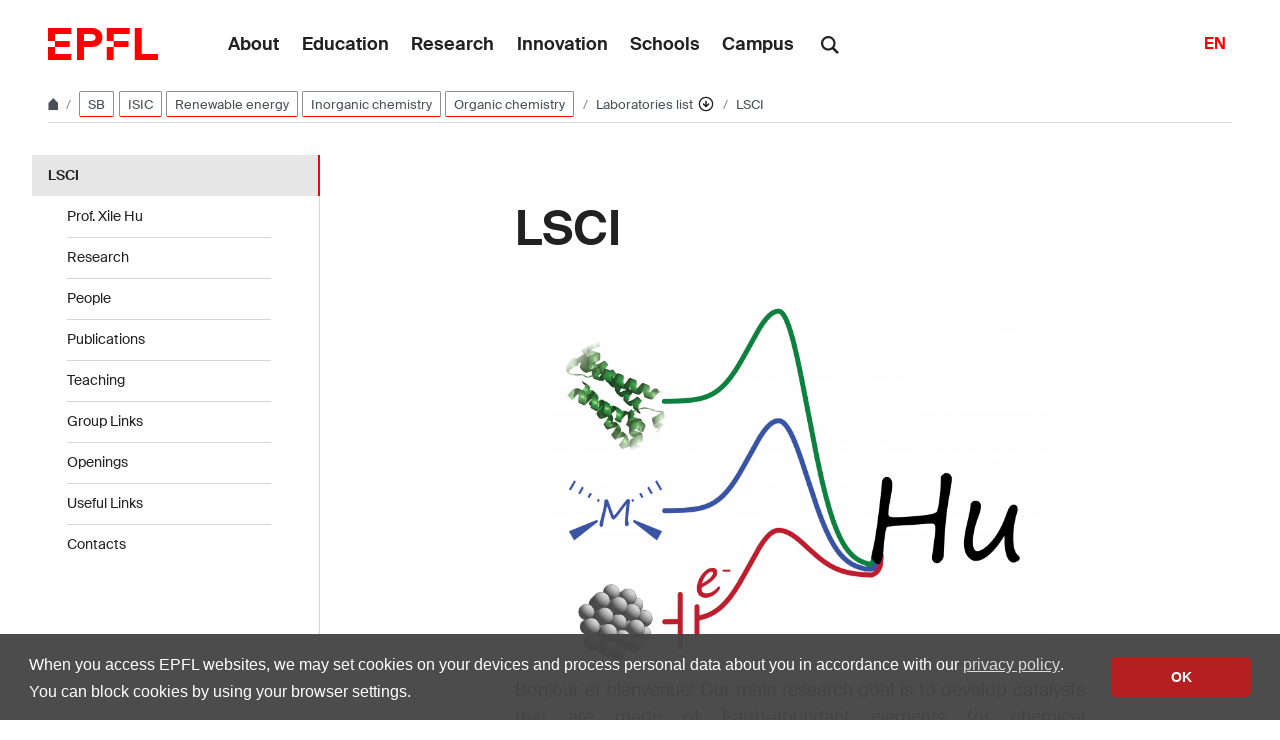

--- FILE ---
content_type: text/html; charset=UTF-8
request_url: https://www.epfl.ch/labs/lsci/
body_size: 16479
content:
<!doctype html>
<html lang="en-GB">
<head>
	<meta charset="UTF-8">
	<meta name="viewport" content="width=device-width, initial-scale=1">
	<link rel="profile" href="https://gmpg.org/xfn/11">
	<link rel="manifest" href="https://www.epfl.ch/labs/lsci/wp-content/themes/wp-theme-2018/assets/favicons/site.webmanifest" />
<link rel="shortcut icon" href="https://www.epfl.ch/labs/lsci/wp-content/themes/wp-theme-2018/assets/favicons/favicon.ico">
<link rel="apple-touch-icon-precomposed" href="https://www.epfl.ch/labs/lsci/wp-content/themes/wp-theme-2018/assets/favicons/favicon-152.png">

<link rel="icon" href="https://www.epfl.ch/labs/lsci/wp-content/themes/wp-theme-2018/assets/favicons/favicon-16.png" sizes="16x16">
<link rel="icon" href="https://www.epfl.ch/labs/lsci/wp-content/themes/wp-theme-2018/assets/favicons/favicon-32.png" sizes="32x32">
<link rel="icon" href="https://www.epfl.ch/labs/lsci/wp-content/themes/wp-theme-2018/assets/favicons/favicon-57.png" sizes="57x57">
<link rel="icon" href="https://www.epfl.ch/labs/lsci/wp-content/themes/wp-theme-2018/assets/favicons/favicon-76.png" sizes="76x76">
<link rel="icon" href="https://www.epfl.ch/labs/lsci/wp-content/themes/wp-theme-2018/assets/favicons/favicon-96.png" sizes="96x96">
<link rel="icon" href="https://www.epfl.ch/labs/lsci/wp-content/themes/wp-theme-2018/assets/favicons/favicon-120.png" sizes="120x120">
<link rel="icon" href="https://www.epfl.ch/labs/lsci/wp-content/themes/wp-theme-2018/assets/favicons/favicon-128.png" sizes="128x128">
<link rel="icon" href="https://www.epfl.ch/labs/lsci/wp-content/themes/wp-theme-2018/assets/favicons/favicon-152.png" sizes="152x152">
<link rel="icon" href="https://www.epfl.ch/labs/lsci/wp-content/themes/wp-theme-2018/assets/favicons/favicon-180.png" sizes="180x180">
<link rel="shortcut icon" href="https://www.epfl.ch/labs/lsci/wp-content/themes/wp-theme-2018/assets/favicons/android-chrome-192x192.png" sizes="192x192">
<link rel="shortcut icon" href="https://www.epfl.ch/labs/lsci/wp-content/themes/wp-theme-2018/assets/favicons/android-chrome-512x512.png" sizes="512x512">
<link rel="icon" href="https://www.epfl.ch/labs/lsci/wp-content/themes/wp-theme-2018/assets/favicons/favicon-228.png" sizes="228x228">

<link rel="apple-touch-icon" href="https://www.epfl.ch/labs/lsci/wp-content/themes/wp-theme-2018/assets/favicons/apple-touch-icon.png">
<link rel="apple-touch-icon" href="https://www.epfl.ch/labs/lsci/wp-content/themes/wp-theme-2018/assets/favicons/favicon-152.png" sizes="152x152">
<link rel="apple-touch-icon" href="https://www.epfl.ch/labs/lsci/wp-content/themes/wp-theme-2018/assets/favicons/favicon-180.png" sizes="180x180">

<meta name="application-name" content="Name">
<meta name="msapplication-tooltip" content="Tooltip">
<meta name="msapplication-config" content="https://www.epfl.ch/labs/lsci/wp-content/themes/wp-theme-2018/assets/favicons/browserconfig.xml">
	<script type="text/javascript">window.svgPath = "https://www.epfl.ch/labs/lsci/wp-content/themes/wp-theme-2018/assets/icons/icons.svg"</script>
	<script type="text/javascript">window.featherSvgPath = "https://www.epfl.ch/labs/lsci/wp-content/themes/wp-theme-2018/assets/icons/feather-sprite.svg"</script>
	<title>Laboratory of Inorganic Synthesis and Catalysis &#8208; EPFL</title>
<meta name='robots' content='max-image-preview:large' />
<link rel="alternate" type="application/rss+xml" title="LSCI &raquo; Feed" href="https://www.epfl.ch/labs/lsci/feed/" />
<link rel="alternate" type="application/rss+xml" title="LSCI &raquo; Comments Feed" href="https://www.epfl.ch/labs/lsci/comments/feed/" />
<link rel="alternate" title="oEmbed (JSON)" type="application/json+oembed" href="https://www.epfl.ch/labs/lsci/wp-json/oembed/1.0/embed?url=https%3A%2F%2Fwww.epfl.ch%2Flabs%2Flsci%2F" />
<link rel="alternate" title="oEmbed (XML)" type="text/xml+oembed" href="https://www.epfl.ch/labs/lsci/wp-json/oembed/1.0/embed?url=https%3A%2F%2Fwww.epfl.ch%2Flabs%2Flsci%2F&#038;format=xml" />
<style id='wp-img-auto-sizes-contain-inline-css' type='text/css'>
img:is([sizes=auto i],[sizes^="auto," i]){contain-intrinsic-size:3000px 1500px}
/*# sourceURL=wp-img-auto-sizes-contain-inline-css */
</style>
<style id='wp-emoji-styles-inline-css' type='text/css'>

	img.wp-smiley, img.emoji {
		display: inline !important;
		border: none !important;
		box-shadow: none !important;
		height: 1em !important;
		width: 1em !important;
		margin: 0 0.07em !important;
		vertical-align: -0.1em !important;
		background: none !important;
		padding: 0 !important;
	}
/*# sourceURL=wp-emoji-styles-inline-css */
</style>
<style id='wp-block-library-inline-css' type='text/css'>
:root{
  --wp-block-synced-color:#7a00df;
  --wp-block-synced-color--rgb:122, 0, 223;
  --wp-bound-block-color:var(--wp-block-synced-color);
  --wp-editor-canvas-background:#ddd;
  --wp-admin-theme-color:#007cba;
  --wp-admin-theme-color--rgb:0, 124, 186;
  --wp-admin-theme-color-darker-10:#006ba1;
  --wp-admin-theme-color-darker-10--rgb:0, 107, 160.5;
  --wp-admin-theme-color-darker-20:#005a87;
  --wp-admin-theme-color-darker-20--rgb:0, 90, 135;
  --wp-admin-border-width-focus:2px;
}
@media (min-resolution:192dpi){
  :root{
    --wp-admin-border-width-focus:1.5px;
  }
}
.wp-element-button{
  cursor:pointer;
}

:root .has-very-light-gray-background-color{
  background-color:#eee;
}
:root .has-very-dark-gray-background-color{
  background-color:#313131;
}
:root .has-very-light-gray-color{
  color:#eee;
}
:root .has-very-dark-gray-color{
  color:#313131;
}
:root .has-vivid-green-cyan-to-vivid-cyan-blue-gradient-background{
  background:linear-gradient(135deg, #00d084, #0693e3);
}
:root .has-purple-crush-gradient-background{
  background:linear-gradient(135deg, #34e2e4, #4721fb 50%, #ab1dfe);
}
:root .has-hazy-dawn-gradient-background{
  background:linear-gradient(135deg, #faaca8, #dad0ec);
}
:root .has-subdued-olive-gradient-background{
  background:linear-gradient(135deg, #fafae1, #67a671);
}
:root .has-atomic-cream-gradient-background{
  background:linear-gradient(135deg, #fdd79a, #004a59);
}
:root .has-nightshade-gradient-background{
  background:linear-gradient(135deg, #330968, #31cdcf);
}
:root .has-midnight-gradient-background{
  background:linear-gradient(135deg, #020381, #2874fc);
}
:root{
  --wp--preset--font-size--normal:16px;
  --wp--preset--font-size--huge:42px;
}

.has-regular-font-size{
  font-size:1em;
}

.has-larger-font-size{
  font-size:2.625em;
}

.has-normal-font-size{
  font-size:var(--wp--preset--font-size--normal);
}

.has-huge-font-size{
  font-size:var(--wp--preset--font-size--huge);
}

.has-text-align-center{
  text-align:center;
}

.has-text-align-left{
  text-align:left;
}

.has-text-align-right{
  text-align:right;
}

.has-fit-text{
  white-space:nowrap !important;
}

#end-resizable-editor-section{
  display:none;
}

.aligncenter{
  clear:both;
}

.items-justified-left{
  justify-content:flex-start;
}

.items-justified-center{
  justify-content:center;
}

.items-justified-right{
  justify-content:flex-end;
}

.items-justified-space-between{
  justify-content:space-between;
}

.screen-reader-text{
  border:0;
  clip-path:inset(50%);
  height:1px;
  margin:-1px;
  overflow:hidden;
  padding:0;
  position:absolute;
  width:1px;
  word-wrap:normal !important;
}

.screen-reader-text:focus{
  background-color:#ddd;
  clip-path:none;
  color:#444;
  display:block;
  font-size:1em;
  height:auto;
  left:5px;
  line-height:normal;
  padding:15px 23px 14px;
  text-decoration:none;
  top:5px;
  width:auto;
  z-index:100000;
}
html :where(.has-border-color){
  border-style:solid;
}

html :where([style*=border-top-color]){
  border-top-style:solid;
}

html :where([style*=border-right-color]){
  border-right-style:solid;
}

html :where([style*=border-bottom-color]){
  border-bottom-style:solid;
}

html :where([style*=border-left-color]){
  border-left-style:solid;
}

html :where([style*=border-width]){
  border-style:solid;
}

html :where([style*=border-top-width]){
  border-top-style:solid;
}

html :where([style*=border-right-width]){
  border-right-style:solid;
}

html :where([style*=border-bottom-width]){
  border-bottom-style:solid;
}

html :where([style*=border-left-width]){
  border-left-style:solid;
}
html :where(img[class*=wp-image-]){
  height:auto;
  max-width:100%;
}
:where(figure){
  margin:0 0 1em;
}

html :where(.is-position-sticky){
  --wp-admin--admin-bar--position-offset:var(--wp-admin--admin-bar--height, 0px);
}

@media screen and (max-width:600px){
  html :where(.is-position-sticky){
    --wp-admin--admin-bar--position-offset:0px;
  }
}

/*# sourceURL=wp-block-library-inline-css */
</style><style id='global-styles-inline-css' type='text/css'>
:root{--wp--preset--aspect-ratio--square: 1;--wp--preset--aspect-ratio--4-3: 4/3;--wp--preset--aspect-ratio--3-4: 3/4;--wp--preset--aspect-ratio--3-2: 3/2;--wp--preset--aspect-ratio--2-3: 2/3;--wp--preset--aspect-ratio--16-9: 16/9;--wp--preset--aspect-ratio--9-16: 9/16;--wp--preset--color--black: #000000;--wp--preset--color--cyan-bluish-gray: #abb8c3;--wp--preset--color--white: #ffffff;--wp--preset--color--pale-pink: #f78da7;--wp--preset--color--vivid-red: #cf2e2e;--wp--preset--color--luminous-vivid-orange: #ff6900;--wp--preset--color--luminous-vivid-amber: #fcb900;--wp--preset--color--light-green-cyan: #7bdcb5;--wp--preset--color--vivid-green-cyan: #00d084;--wp--preset--color--pale-cyan-blue: #8ed1fc;--wp--preset--color--vivid-cyan-blue: #0693e3;--wp--preset--color--vivid-purple: #9b51e0;--wp--preset--gradient--vivid-cyan-blue-to-vivid-purple: linear-gradient(135deg,rgb(6,147,227) 0%,rgb(155,81,224) 100%);--wp--preset--gradient--light-green-cyan-to-vivid-green-cyan: linear-gradient(135deg,rgb(122,220,180) 0%,rgb(0,208,130) 100%);--wp--preset--gradient--luminous-vivid-amber-to-luminous-vivid-orange: linear-gradient(135deg,rgb(252,185,0) 0%,rgb(255,105,0) 100%);--wp--preset--gradient--luminous-vivid-orange-to-vivid-red: linear-gradient(135deg,rgb(255,105,0) 0%,rgb(207,46,46) 100%);--wp--preset--gradient--very-light-gray-to-cyan-bluish-gray: linear-gradient(135deg,rgb(238,238,238) 0%,rgb(169,184,195) 100%);--wp--preset--gradient--cool-to-warm-spectrum: linear-gradient(135deg,rgb(74,234,220) 0%,rgb(151,120,209) 20%,rgb(207,42,186) 40%,rgb(238,44,130) 60%,rgb(251,105,98) 80%,rgb(254,248,76) 100%);--wp--preset--gradient--blush-light-purple: linear-gradient(135deg,rgb(255,206,236) 0%,rgb(152,150,240) 100%);--wp--preset--gradient--blush-bordeaux: linear-gradient(135deg,rgb(254,205,165) 0%,rgb(254,45,45) 50%,rgb(107,0,62) 100%);--wp--preset--gradient--luminous-dusk: linear-gradient(135deg,rgb(255,203,112) 0%,rgb(199,81,192) 50%,rgb(65,88,208) 100%);--wp--preset--gradient--pale-ocean: linear-gradient(135deg,rgb(255,245,203) 0%,rgb(182,227,212) 50%,rgb(51,167,181) 100%);--wp--preset--gradient--electric-grass: linear-gradient(135deg,rgb(202,248,128) 0%,rgb(113,206,126) 100%);--wp--preset--gradient--midnight: linear-gradient(135deg,rgb(2,3,129) 0%,rgb(40,116,252) 100%);--wp--preset--font-size--small: 13px;--wp--preset--font-size--medium: 20px;--wp--preset--font-size--large: 36px;--wp--preset--font-size--x-large: 42px;--wp--preset--spacing--20: 0.44rem;--wp--preset--spacing--30: 0.67rem;--wp--preset--spacing--40: 1rem;--wp--preset--spacing--50: 1.5rem;--wp--preset--spacing--60: 2.25rem;--wp--preset--spacing--70: 3.38rem;--wp--preset--spacing--80: 5.06rem;--wp--preset--shadow--natural: 6px 6px 9px rgba(0, 0, 0, 0.2);--wp--preset--shadow--deep: 12px 12px 50px rgba(0, 0, 0, 0.4);--wp--preset--shadow--sharp: 6px 6px 0px rgba(0, 0, 0, 0.2);--wp--preset--shadow--outlined: 6px 6px 0px -3px rgb(255, 255, 255), 6px 6px rgb(0, 0, 0);--wp--preset--shadow--crisp: 6px 6px 0px rgb(0, 0, 0);}:where(.is-layout-flex){gap: 0.5em;}:where(.is-layout-grid){gap: 0.5em;}body .is-layout-flex{display: flex;}.is-layout-flex{flex-wrap: wrap;align-items: center;}.is-layout-flex > :is(*, div){margin: 0;}body .is-layout-grid{display: grid;}.is-layout-grid > :is(*, div){margin: 0;}:where(.wp-block-columns.is-layout-flex){gap: 2em;}:where(.wp-block-columns.is-layout-grid){gap: 2em;}:where(.wp-block-post-template.is-layout-flex){gap: 1.25em;}:where(.wp-block-post-template.is-layout-grid){gap: 1.25em;}.has-black-color{color: var(--wp--preset--color--black) !important;}.has-cyan-bluish-gray-color{color: var(--wp--preset--color--cyan-bluish-gray) !important;}.has-white-color{color: var(--wp--preset--color--white) !important;}.has-pale-pink-color{color: var(--wp--preset--color--pale-pink) !important;}.has-vivid-red-color{color: var(--wp--preset--color--vivid-red) !important;}.has-luminous-vivid-orange-color{color: var(--wp--preset--color--luminous-vivid-orange) !important;}.has-luminous-vivid-amber-color{color: var(--wp--preset--color--luminous-vivid-amber) !important;}.has-light-green-cyan-color{color: var(--wp--preset--color--light-green-cyan) !important;}.has-vivid-green-cyan-color{color: var(--wp--preset--color--vivid-green-cyan) !important;}.has-pale-cyan-blue-color{color: var(--wp--preset--color--pale-cyan-blue) !important;}.has-vivid-cyan-blue-color{color: var(--wp--preset--color--vivid-cyan-blue) !important;}.has-vivid-purple-color{color: var(--wp--preset--color--vivid-purple) !important;}.has-black-background-color{background-color: var(--wp--preset--color--black) !important;}.has-cyan-bluish-gray-background-color{background-color: var(--wp--preset--color--cyan-bluish-gray) !important;}.has-white-background-color{background-color: var(--wp--preset--color--white) !important;}.has-pale-pink-background-color{background-color: var(--wp--preset--color--pale-pink) !important;}.has-vivid-red-background-color{background-color: var(--wp--preset--color--vivid-red) !important;}.has-luminous-vivid-orange-background-color{background-color: var(--wp--preset--color--luminous-vivid-orange) !important;}.has-luminous-vivid-amber-background-color{background-color: var(--wp--preset--color--luminous-vivid-amber) !important;}.has-light-green-cyan-background-color{background-color: var(--wp--preset--color--light-green-cyan) !important;}.has-vivid-green-cyan-background-color{background-color: var(--wp--preset--color--vivid-green-cyan) !important;}.has-pale-cyan-blue-background-color{background-color: var(--wp--preset--color--pale-cyan-blue) !important;}.has-vivid-cyan-blue-background-color{background-color: var(--wp--preset--color--vivid-cyan-blue) !important;}.has-vivid-purple-background-color{background-color: var(--wp--preset--color--vivid-purple) !important;}.has-black-border-color{border-color: var(--wp--preset--color--black) !important;}.has-cyan-bluish-gray-border-color{border-color: var(--wp--preset--color--cyan-bluish-gray) !important;}.has-white-border-color{border-color: var(--wp--preset--color--white) !important;}.has-pale-pink-border-color{border-color: var(--wp--preset--color--pale-pink) !important;}.has-vivid-red-border-color{border-color: var(--wp--preset--color--vivid-red) !important;}.has-luminous-vivid-orange-border-color{border-color: var(--wp--preset--color--luminous-vivid-orange) !important;}.has-luminous-vivid-amber-border-color{border-color: var(--wp--preset--color--luminous-vivid-amber) !important;}.has-light-green-cyan-border-color{border-color: var(--wp--preset--color--light-green-cyan) !important;}.has-vivid-green-cyan-border-color{border-color: var(--wp--preset--color--vivid-green-cyan) !important;}.has-pale-cyan-blue-border-color{border-color: var(--wp--preset--color--pale-cyan-blue) !important;}.has-vivid-cyan-blue-border-color{border-color: var(--wp--preset--color--vivid-cyan-blue) !important;}.has-vivid-purple-border-color{border-color: var(--wp--preset--color--vivid-purple) !important;}.has-vivid-cyan-blue-to-vivid-purple-gradient-background{background: var(--wp--preset--gradient--vivid-cyan-blue-to-vivid-purple) !important;}.has-light-green-cyan-to-vivid-green-cyan-gradient-background{background: var(--wp--preset--gradient--light-green-cyan-to-vivid-green-cyan) !important;}.has-luminous-vivid-amber-to-luminous-vivid-orange-gradient-background{background: var(--wp--preset--gradient--luminous-vivid-amber-to-luminous-vivid-orange) !important;}.has-luminous-vivid-orange-to-vivid-red-gradient-background{background: var(--wp--preset--gradient--luminous-vivid-orange-to-vivid-red) !important;}.has-very-light-gray-to-cyan-bluish-gray-gradient-background{background: var(--wp--preset--gradient--very-light-gray-to-cyan-bluish-gray) !important;}.has-cool-to-warm-spectrum-gradient-background{background: var(--wp--preset--gradient--cool-to-warm-spectrum) !important;}.has-blush-light-purple-gradient-background{background: var(--wp--preset--gradient--blush-light-purple) !important;}.has-blush-bordeaux-gradient-background{background: var(--wp--preset--gradient--blush-bordeaux) !important;}.has-luminous-dusk-gradient-background{background: var(--wp--preset--gradient--luminous-dusk) !important;}.has-pale-ocean-gradient-background{background: var(--wp--preset--gradient--pale-ocean) !important;}.has-electric-grass-gradient-background{background: var(--wp--preset--gradient--electric-grass) !important;}.has-midnight-gradient-background{background: var(--wp--preset--gradient--midnight) !important;}.has-small-font-size{font-size: var(--wp--preset--font-size--small) !important;}.has-medium-font-size{font-size: var(--wp--preset--font-size--medium) !important;}.has-large-font-size{font-size: var(--wp--preset--font-size--large) !important;}.has-x-large-font-size{font-size: var(--wp--preset--font-size--x-large) !important;}
/*# sourceURL=global-styles-inline-css */
</style>
<style id='core-block-supports-inline-css' type='text/css'>
/**
 * Core styles: block-supports
 */

/*# sourceURL=core-block-supports-inline-css */
</style>

<style id='classic-theme-styles-inline-css' type='text/css'>
/**
 * These rules are needed for backwards compatibility.
 * They should match the button element rules in the base theme.json file.
 */
.wp-block-button__link {
	color: #ffffff;
	background-color: #32373c;
	border-radius: 9999px; /* 100% causes an oval, but any explicit but really high value retains the pill shape. */

	/* This needs a low specificity so it won't override the rules from the button element if defined in theme.json. */
	box-shadow: none;
	text-decoration: none;

	/* The extra 2px are added to size solids the same as the outline versions.*/
	padding: calc(0.667em + 2px) calc(1.333em + 2px);

	font-size: 1.125em;
}

.wp-block-file__button {
	background: #32373c;
	color: #ffffff;
	text-decoration: none;
}

/*# sourceURL=/wp-includes/css/classic-themes.css */
</style>
<link rel='stylesheet' id='wp-gutenberg-epfl-bases-style-css-css' href='https://www.epfl.ch/labs/lsci/wp-content/plugins/wp-gutenberg-epfl/build/style-index.css?ver=1769075564' type='text/css' media='all' />
<link rel='stylesheet' id='epfl-style-css' href='https://www.epfl.ch/labs/lsci/wp-content/themes/wp-theme-2018/style.css?ver=1769075490' type='text/css' media='all' />
<link rel='stylesheet' id='epfl-vendors-css' href='https://www.epfl.ch/labs/lsci/wp-content/themes/wp-theme-2018/assets/css/vendors.min.css?ver=1769075490' type='text/css' media='all' />
<link rel='stylesheet' id='epfl-elements-css' href='https://www.epfl.ch/labs/lsci/wp-content/themes/wp-theme-2018/assets/css/elements.min.css?ver=1769075490' type='text/css' media='all' />
<link rel='stylesheet' id='epfl-theme-css' href='https://www.epfl.ch/labs/lsci/wp-content/themes/wp-theme-2018/theme/style.min.css?ver=1769075490' type='text/css' media='all' />
<link rel='stylesheet' id='enlighterjs-css' href='https://www.epfl.ch/labs/lsci/wp-content/plugins/enlighter/cache/enlighterjs.min.css?ver=CxVG1/w2K7We0cX' type='text/css' media='all' />
<script type="text/javascript" src="https://www.epfl.ch/labs/lsci/wp-includes/js/jquery/jquery.js?ver=3.7.1" id="jquery-core-js"></script>
<script type="text/javascript" src="https://www.epfl.ch/labs/lsci/wp-includes/js/jquery/jquery-migrate.js?ver=3.4.1" id="jquery-migrate-js"></script>
<script type="text/javascript" src="https://www.epfl.ch/labs/lsci/wp-content/plugins/wp-gutenberg-epfl/frontend/lib/list.min.js?ver=1.5" id="lib-listjs-js"></script>
<script type="text/javascript" src="https://www.epfl.ch/labs/lsci/wp-content/plugins/flowpaper-lite-pdf-flipbook/assets/lity/lity.min.js" id="lity-js-js"></script>
<script type="text/javascript" src="https://ajax.googleapis.com/ajax/libs/jquery/3.5.1/jquery.min.js?ver=1769075490" id="epfl-js-jquery-js"></script>
<link rel="https://api.w.org/" href="https://www.epfl.ch/labs/lsci/wp-json/" /><link rel="alternate" title="JSON" type="application/json" href="https://www.epfl.ch/labs/lsci/wp-json/wp/v2/pages/305" /><link rel="EditURI" type="application/rsd+xml" title="RSD" href="https://www.epfl.ch/labs/lsci/xmlrpc.php?rsd" />
<meta name="generator" content="WordPress 6.9" />
<link rel="canonical" href="https://www.epfl.ch/labs/lsci/" />
<link rel='shortlink' href='https://www.epfl.ch/labs/lsci/' />
<!-- Google Tag Manager -->
<script>(function(w,d,s,l,i){w[l]=w[l]||[];w[l].push({'gtm.start':
      new Date().getTime(),event:'gtm.js'});var f=d.getElementsByTagName(s)[0],
    j=d.createElement(s),dl=l!='dataLayer'?'&l='+l:'';j.async=true;j.src=
    'https://www.googletagmanager.com/gtm.js?id='+i+dl;f.parentNode.insertBefore(j,f);
  })(window,document,'script','dataLayer','GTM-PJGBG5R');</script>
<!-- End Google Tag Manager -->

		<!-- Open Graph / Facebook -->
		<meta property="og:type" content="website" />
		<meta property="og:site_name" content="EPFL" />
		<meta property="og:title" content="LSCI" />
		<meta property="og:description" content="-" />
		<meta property="og:url" content="https://www.epfl.ch/labs/lsci/" />
		<meta property="og:image" content="https://actu.epfl.ch/image/92055/1108x622.jpg" />
		<meta property="og:image:secure_url" content="https://actu.epfl.ch/image/92055/1108x622.jpg" />
		<meta property="og:image:alt" content="" />
		<meta property="og:image:type" content="" />
		<meta property="og:locale" content="en_GB" />
		<meta property="fb:app_id" content="966242223397117" />

		<!-- Twitter Card -->
		<meta name="twitter:card" content="summary_large_image" />
		<meta name="twitter:title" content="LSCI" />
		<meta name="twitter:description" content="-" />
		<meta name="twitter:image" content="https://actu.epfl.ch/image/92055/1108x622.jpg" />

<meta name="description" content="-" />
</head>

<body class="home wp-singular page-template-default page page-id-305 wp-theme-wp-theme-2018 no-sidebar epfl-wp">
<div id="page" class="site">
	<a class="sr-only" href="#content">Skip to content</a>

  	<header role="banner" class="header">

  
  
	<a class="logo" href="https://www.epfl.ch/en/">
		<img src="https://www.epfl.ch/labs/lsci/wp-content/themes/wp-theme-2018/assets/svg/epfl-logo.svg" alt="Logo EPFL, École polytechnique fédérale de Lausanne" class="img-fluid">
	</a>

  
	                  <ul aria-hidden="true" class="nav-header d-none d-xl-flex">
                      <!-- Top menu is in fallback mode -->
        <li id="menu-item-1">
        <a class="nav-item" href="https://www.epfl.ch/about/">About</a>
    </li>
    <li id="menu-item-2">
        <a class="nav-item" href="https://www.epfl.ch/education/">Education</a>
    </li>
    <li id="menu-item-3">
        <a class="nav-item" href="https://www.epfl.ch/research/">Research</a>
    </li>
    <li id="menu-item-4">
        <a class="nav-item" href="https://www.epfl.ch/innovation/">Innovation</a>
    </li>
    <li id="menu-item-5">
        <a class="nav-item" href="https://www.epfl.ch/schools/">Schools</a>
    </li>
    <li id="menu-item-6">
        <a class="nav-item" href="https://www.epfl.ch/campus/">Campus</a>
    </li>
                      </ul>
                
	<div class="dropdown dropright search d-none d-xl-block">
		<a class="dropdown-toggle" href="#" data-toggle="dropdown">
			<svg class="icon" aria-hidden="true"><use xlink:href="#icon-search"></use></svg>
		</a>
		<form action="https://search.epfl.ch/" class="dropdown-menu border-0 p-0">
						<div class="search-form mt-1 input-group">
				<label for="search" class="sr-only">Search on the site</label>
				<input type="text" class="form-control" name="q" placeholder="Search" >
				<button type="submit" class="d-none d-xl-block btn btn-primary input-group-append" type="button">Validate</button>
			</div>
		</form>
	</div>

<form action="https://search.epfl.ch/" class="d-xl-none">
  <a id="search-mobile-toggle" class="search-mobile-toggle searchform-controller" href="#">
    <svg class="icon" aria-hidden="true">
      <use xlink:href="#icon-search"></use>
    </svg>
    <span class="toggle-label sr-only">Show / hide the search form</span>
  </a>
  <div class="input-group search-mobile" role="search">
    <div class="input-group-prepend">
      <span class="input-group-text">
        <svg class="icon" aria-hidden="true">
          <use xlink:href="#icon-search"></use>
        </svg>
      </span>
    </div>
    <label for="search" class="sr-only">Search on the site</label>
        <input type="text" class="form-control" name="q" placeholder="Search">
    <div class="input-group-append">
      <a id="search-mobile-close" class="search-mobile-close searchform-controller" href="#">
        <svg class="icon" aria-hidden="true">
          <use xlink:href="#icon-close"></use>
        </svg>
        <span class="toggle-label sr-only">Hide the search form</span>
      </a>
    </div>
  </div>
</form>

	<!-- language switcher, two elements -->
<nav class="nav-lang nav-lang-short ml-auto">
	<ul>
						<li>
				<span class="active" aria-label="English'">EN</span>
			</li>
					
	</ul>
</nav>

  <button class="btn btn-secondary nav-toggle-mobile d-xl-none">
    <span class="label">Menu</span>
		<div class="hamburger">
			<span></span>
			<span></span>
			<span></span>
		</div>
	</button>

  
</header>

<!-- Google Tag Manager (noscript) -->
<noscript><iframe src="https://www.googletagmanager.com/ns.html?id=GTM-PJGBG5R" height="0" width="0" style="display:none;visibility:hidden"></iframe></noscript>
<!-- End Google Tag Manager (noscript) -->

<div class="main-container">

<div class="breadcrumb-container">

    <!-- Breadcrumb -->
    <nav aria-label="breadcrumb" class="breadcrumb-wrapper" id="breadcrumb-wrapper">
        <ol class="breadcrumb">
            
            <li class="breadcrumb-item">
                <a class="bread-link bread-home" href="https://www.epfl.ch/en/" title="home">
                    <svg class="icon" aria-hidden="true"><use xlink:href="#icon-home"></use></svg>
                </a>
            </li>
                    <li class="breadcrumb-item breadcrumb-tags-wrapper">
                <a href="https://www.epfl.ch/schools/sb/" class="tag tag-primary">SB</a>
            
                <a href="https://www.epfl.ch/schools/sb/research/isic/fr/" class="tag tag-primary">ISIC</a>
            
                <a href="https://www.epfl.ch/research/domains/cluster?field-of-research=Renewable%20energy" class="tag tag-primary">Renewable energy</a>
            
                <a href="https://www.epfl.ch/research/domains/cluster?field-of-research=Inorganic%20chemistry" class="tag tag-primary">Inorganic chemistry</a>
            
                <a href="https://www.epfl.ch/research/domains/cluster?field-of-research=Organic%20chemistry" class="tag tag-primary">Organic chemistry</a>
            </li>
            <li class="breadcrumb-item expand-links">
                <button class="btn btn-expand-links" aria-expanded="false" title="Afficher l'intégralité du fil d'Ariane">
                    <span class="dots" aria-hidden="true">…</span>
                    <span class="sr-only">Afficher l'intégralité du fil d'Ariane</span>
                </button>
            </li>
        <li class="breadcrumb-item">
            <a class="bread-link" href="https://www.epfl.ch/labs/en/laboratories/" title="Laboratories list">
                Laboratories list
            </a>
            
            <div class="dropdown">
                <button class="btn btn-secondary dropdown-toggle" type="button" id="dropdownMenuButton" data-toggle="dropdown" aria-haspopup="true" aria-expanded="false">
                    <!--<span class="icon feather icon-arrow-down-circle" aria-hidden="true"></span>-->
                    <svg class="icon feather" aria-hidden="true">
                      <use xlink:href="#arrow-down-circle"></use>
                    </svg>
                    <span class="sr-only">Affiche les pages de même niveau</span>
                </button>
                <ul class="dropdown-menu" aria-labelledby="dropdownMenuButton">
                    <li class="dropdown-item"><a href="https://www.epfl.ch/about/en/about/">About</a></li><li class="dropdown-item"><a href="https://www.epfl.ch/education/en/education-2/">Education</a></li><li class="dropdown-item"><a href="https://www.epfl.ch/research/en/research/">Research</a></li><li class="dropdown-item"><a href="https://www.epfl.ch/innovation/en/innovation-4/">Innovation</a></li><li class="dropdown-item"><a href="https://www.epfl.ch/schools/en/schools/">Schools</a></li><li class="dropdown-item"><a href="https://www.epfl.ch/campus/en/campusenglish/">Campus</a></li><li class="dropdown-item current-menu-item-parent"><a href="https://www.epfl.ch/labs/en/laboratories/">Laboratories list</a></li>
                </ul>
            </div>
        </li>
        <li class="breadcrumb-item">
            <a class="bread-link" href="https://www.epfl.ch/labs/lsci/en/index-html/" title="LSCI">
                LSCI
            </a>
            
        </li>        </ol>
    </nav>
    <!-- end Breadcrumb -->
</div>

<div class="nav-toggle-layout nav-aside-layout">
    <div class="overlay"></div>
<div class="nav-container">
    <nav class="nav-main nav-main-mobile" role="navigation">
        <div class="nav-wrapper">
            <div class="nav-container current-menu-parent">
                <ul id="menu-main" class="nav-menu">
                    <!-- Top menu is in fallback mode -->
        <li id="menu-item-1">
        <a class="nav-item" href="https://www.epfl.ch/about/">About</a>
    </li>
    <li id="menu-item-2">
        <a class="nav-item" href="https://www.epfl.ch/education/">Education</a>
    </li>
    <li id="menu-item-3">
        <a class="nav-item" href="https://www.epfl.ch/research/">Research</a>
    </li>
    <li id="menu-item-4">
        <a class="nav-item" href="https://www.epfl.ch/innovation/">Innovation</a>
    </li>
    <li id="menu-item-5">
        <a class="nav-item" href="https://www.epfl.ch/schools/">Schools</a>
    </li>
    <li id="menu-item-6">
        <a class="nav-item" href="https://www.epfl.ch/campus/">Campus</a>
    </li>
                    </ul>
            </div>
        </div>
    </nav>


    
        <aside class="nav-aside-wrapper">
            <nav id="nav-aside" class="nav-aside" role="navigation" aria-describedby="nav-aside-title">
                <h2 class="h5 sr-only-xl">In the same section</h2>
                <ul id="menu-main" class="nav-menu">
                          <li class="menu-item active">
          <a href="https://www.epfl.ch/labs/lsci/en/index-html/" title="LSCI">
                        LSCI          </a>
          <ul class="sub-menu">
                                        <li class="menu-item">
                    <a href="https://www.epfl.ch/labs/lsci/hu/">Prof. Xile Hu</a>
                </li>
                                        <li class="menu-item">
                    <a href="https://www.epfl.ch/labs/lsci/research/">Research</a>
                </li>
                                        <li class="menu-item">
                    <a href="https://www.epfl.ch/labs/lsci/people/">People</a>
                </li>
                                        <li class="menu-item">
                    <a href="https://www.epfl.ch/labs/lsci/publications/">Publications</a>
                </li>
                                        <li class="menu-item">
                    <a href="https://www.epfl.ch/labs/lsci/teaching/">Teaching</a>
                </li>
                                        <li class="menu-item">
                    <a href="https://www.epfl.ch/labs/lsci/group-links/">Group Links</a>
                </li>
                                        <li class="menu-item">
                    <a href="https://www.epfl.ch/labs/lsci/openings/">Openings</a>
                </li>
                                        <li class="menu-item">
                    <a href="https://www.epfl.ch/labs/lsci/useful-links/">Useful Links</a>
                </li>
                                        <li class="menu-item">
                    <a href="https://www.epfl.ch/labs/lsci/contacts/">Contacts</a>
                </li>
                                  </ul>
      </li>
                        </ul>
            </nav>
        </aside>

    </div>
	<div class="w-100">
		<main id="content" role="main" class="content pt-5">
				<article id="post-305" class="post-305 page type-page status-publish hentry">

					<header class="entry-header container-grid">
				<h1 class="entry-title">LSCI</h1>			</header>
		
		
		<div class="entry-content container-grid pb-5 pt-3 mb-4 ">
			<img fetchpriority="high" decoding="async" class="aligncenter wp-image-2258" src="https://www.epfl.ch/labs/lsci/wp-content/uploads/2025/01/Logo-LSCI_white-background-300x212.png" alt="" width="500" height="354" srcset="https://www.epfl.ch/labs/lsci/wp-content/uploads/2025/01/Logo-LSCI_white-background-300x212.png 300w, https://www.epfl.ch/labs/lsci/wp-content/uploads/2025/01/Logo-LSCI_white-background-1024x724.png 1024w, https://www.epfl.ch/labs/lsci/wp-content/uploads/2025/01/Logo-LSCI_white-background-768x543.png 768w, https://www.epfl.ch/labs/lsci/wp-content/uploads/2025/01/Logo-LSCI_white-background-1536x1087.png 1536w, https://www.epfl.ch/labs/lsci/wp-content/uploads/2025/01/Logo-LSCI_white-background-2048x1449.png 2048w" sizes="(max-width: 500px) 100vw, 500px" />
<p style="text-align: justify">Bonjour et bienvenue! Our main research goal is to develop catalysts that are made of Earth-abundant elements for chemical transformations relevant to synthesis, energy, and sustainability. Towards this goal, we currently focus on artificial enzymes, biocatalysis, electrochemical water splitting and CO<sub>2</sub> and CO reduction, fuel cell catalysis, as well as anion exchange membrane-based energy devices.</p>
<p style="text-align: justify">Check out <a href="https://www.epfl.ch/labs/lsci/publications/"><strong>our publications</strong></a> for the latest research results.</p>
<p style="text-align: justify"><strong>EPFL Master students:</strong> Please follow the guideline in <a href="https://www.epfl.ch/labs/lsci/wp-content/uploads/2019/09/Rulesofapplication-LSCI.pdf" target="_blank" rel="noopener noreferrer">this file</a> when applying for any projects.</p>
<h3 id="latest-news" style="text-align: justify">Latest News</h3>
<p>(<strong>News</strong>) (11.2025) No openings for PhD positions in the next 6 months. Only one opening of postdoc in Biocatalysis.</p>
<p style="text-align: justify">Follow the group news in our <strong>Bluesky</strong> and <strong>LinkedIn</strong> accounts.</p>
<p style="text-align: justify">See <a href="https://www.epfl.ch/labs/lsci/group-links/news-archives/" rel="noopener noreferrer" target="_blank"><strong>News Archive</strong></a> and <a href="https://www.epfl.ch/labs/lsci/group-links/group-events/" rel="noopener noreferrer" target="_blank"><strong>Group Events</strong></a> for all news.</p>
<p><strong>2025</strong></p>
<ul>
<li>[December] Congratulations to Weijin Wang for winning the best PhD thesis award in chemistry and chemical engineering, as well as the EPFL top 8% PhD thesis award. </li>
<li>[November] We welcome Lasha Khutsishvili as a new PhD. Lasha received M.S. degree in Polymer Sciences from University of Freiburg, Germany. He will work on the development of ion exchange membranes for energy applications. </li>
<li>[November] We welcome Dr. Lei Zeng as a new postdoc. Lei received his PhD degree from Xiamen University, China. He will work on a new project in thermal catalysis for green fuel production.</li>
<li>[October] We welcome Dr. Celine Yeung as a new postdoc. Celine just received her PhD degree in chemistry from University of Cambridge. She will work in our CO2 reduction project.</li>
<li>[October] We welcome Ms. Ji Hee Yun as a new PhD student. Ji Hee just received her master&#8217;s degree in materials from University of Cambridge. She will work in our CO2 reduction project.</li>
<li>[September] We welcome Prof. Anastasiia Konovalova from Danish Technical University for a short visit to our lab.</li>
<li>[September] Congratulations to Lara Lavrencic for successfully defended her thesis and for obtaining a doctoral degree from EPFL.</li>
<li>[September] We welcome Ms. Fangqi Di as a new PhD student. Fangqi just received her master&#8217;s degree from Oxford University. She will work in our biocatalysis project.</li>
<li>[May] Congratulations to Dr. Qiucheng Xu for winning a Carbon Future Young Investigator Award.</li>
<li>[May] Congratulations to Weijin Wang for successfully defended his thesis and for obtaining a doctoral degree from EPFL.</li>
<li>[February] We welcome Ms. Enora L&#8217;Hostis as a new PhD student. Enora completed her master&#8217;s study in the École Nationale Supérieure de Chimie de Mulhouse.</li>
<li>[February] We welcome Dr. Zhi Zou as a new postdoc. Dr. Zou obtained his PhD degree from RWTH Aachen University in Germany and did his previous postdoc at the University of Basel.</li>
<li>[January] The lab welcomes Prof. Shiyu Zhang from the Ohio State University of the US for a sabbatical stay in our lab.</li>
</ul>
<h3 id="selected-recent-publications" style="text-align: justify">Selected Recent Publications</h3>
<p>1. Wenchao Ma, Jordi Morales-Vidal, Jiaming Tian, Meng-Ting Liu, Seongmin Jin, Wenhao Ren, Julian Taubmann, Christodoulos Chatzichristodoulou, Jeremy Luterbacher, Hao Ming Chen, Núria López &amp; Xile Hu*<br /><strong>Encapsulated Co–Ni alloy boosts high-temperature CO2 electroreduction</strong><br /><em>Nature </em><strong>2025</strong>, 641, 1156-1161.</p>
<p>2. Weijin Wang, Ryo Tachibana, Kailin Zhang, Kelvin Lau, Florence Pojer, Thomas R. Ward,* Xile Hu*<br /><strong>Artificial Metalloenzymes with Two Catalytic Cofactors for Tandem Abiotic Transformations<br /></strong><em>Angewandte Chemie International Edition </em><strong>2025</strong>, e202422783.</p>
<p>3. Wenhao Ren, Huanlei Zhang, Miyeon Chang, Jun Gu, Meng Lin, Xile Hu*<br /><strong>Field-enhanced CO electroreduction in membrane electrolyzers at a dehydrated interface<br /></strong><em>Chem </em><strong>2025</strong>, 11, <span class="meta-panel__middle-content"><span class="meta-panel__number">102352</span></span>.</p>
<p>4. Ariana Serban, Meng-Ting Liu, Nanjun Chen, Hao Ming Chen*, and Xile Hu*<br /><strong>An oxide-promoted, self-supported Ni4Mo catalyst for high current density anion exchange membrane water electrolysis<br /></strong><em>Energy and Environmental Science </em><strong>2025</strong>, 18, 1533-1543.</p>
<p>5. Yiwei Zheng, Wenchao Ma, Ariana Serban, Andrit Allushi, Xile Hu* <br /><strong>Anion Exchange Membrane Water Electrolysis at 10 A·cm-2 Over 800 Hours<br /></strong><em>Angewandte Chemie International Edition </em><strong>2025</strong>, e202413698.</p>
<p>6. Uttam Dhawa, Lara Lavrencic, Xile Hu*<br /><strong>Nickel-Catalyzed Enantio- and Diastereoselective Synthesis of Fluorine-Containing Vicinal Stereogenic Centers<br /></strong><em>ACS Central Science </em><strong>2024</strong>, 10, 1657-1666.</p>
<p>7. Ivan Buslov, Sarah Desmons, Yoan Duhoo, Xile Hu*<br /><strong>Engineered Phenylalanine Ammonia-Lyases for the Enantioselective Synthesis of Aspartic Acid Derivatives<br /></strong><em>Angewandte Chemie International Edition </em><strong>2024</strong>, e202406008.</p>
<p>8. Weiyan Ni, Josephine Meibom, Noor Ul Hassan, Miyeon Chang, You-Chiuan Chu, Anna Krammer, Songlan Sun, Yiwei Zheng, Lichen Bai, Wenchao Ma, Seunghwa Lee, Seongmin Jin, Jeremy Luterbatcher, Andreas Schüler, Hao Ming Chen, William E. Mustain<sup>*</sup>, Xile Hu<sup>*<br /></sup><strong>Synergistic interactions between PtRu catalyst and nitrogen-doped carbon support boost hydrogen oxidation<br /></strong><em>Nature Catalysis</em> <strong>2023</strong>, 6, 773-783.</p>
<p>9.Srikrishna Bera, Chao Fan, Xile Hu*<br /><strong>Enantio- and diastereoselective construction of vicinal C(sp3) centres via nickel-catalysed hydroalkylation of alkenes</strong><br /><em>Nature Catalysis </em><strong>2022</strong>, 5, 1180-1187.</p>
<p>10. Jun Gu, Shuo Liu, Weiyan Ni, Wenhao Ren, Sophia Haussener, Xile Hu*<strong><br /></strong><em><strong>Modulating Electric Field Distribution by Alkali Cations for CO<sub>2</sub> Electroreduction in Strongly Acidic Medium<br /></strong></em><em>Nature Catalysis, </em><strong>2022</strong><em>, 5, </em>268-276<em>.</em></p>
<p>11. Weiyan Ni, Teng Wang, Florent E. Héroguel, Anna Krammer, Seunghwa Lee, Liang Yao, Andreas Schüler, Jeremy S. Luterbacher, Yushan Yan,* and Xile Hu*<br /><strong>An efficient nickel hydrogen oxidation catalyst for hydroxide exchange membrane fuel cells</strong><br /><em>Nature Materials </em><strong>2022</strong><em>, 21, </em>804-810.</p>
<p>12. Xingyu Wu, Nanjun Chen, Harm-Anton Klok, Young Moo Lee,* Xile Hu*<strong><br /></strong><strong>Branched Poly(aryl piperidinium) Membranes for Anion Exchange Membrane Fuel Cells<br /></strong><em>Angewandte Chemie International Edition </em><strong>2022</strong>, e202114892.</p>
<p>13. Lichen Bai, Chia-Shuo Hsu, Duncan Alexander, Hao Ming Chen,* Xile Hu*<br /><strong>Double-Atom Catalysts as a Molecular Platform for Heterogeneous Oxygen Evolution</strong><br /><em>Nature Energy </em><strong>2021</strong>, <em>6</em>, 1054–1066.</p>
<p>14. Srikrishna Bera, Runze Mao, Xile Hu*<br /><strong>Enantioselective C(sp3)–C(sp3) Cross-Coupling of Non-activated Alkyl Electrophiles via Nickel Hydride Catalysis</strong><br /><em>Nature Chemistry </em><strong>2021</strong>,<em> 13</em>, 270-277<em>. </em></p>


		</div> <!-- .entry-content -->
	</article>
	<!-- #post-305 -->
		</main><!-- #main -->
	</div> <!-- w-100 -->
</div> <!-- nav-toggle-layout -->

</div> <!-- main-container -->

<div class="bg-gray-100 py-5 mt-5">
	<div class="container">
	<footer class="footer" role="contentinfo">

  <div class="footer-group footer-sitemap">


    <div class="footer-sitemap-col">
      <button class="footer-title collapse-title collapsed" type="button" data-toggle="collapse" data-target="#collapse-footer-1" aria-expanded="false" aria-controls="collapse-footer-1">
        <strong>About</strong>
      </button>
      <div class="collapse collapse-item" id="collapse-footer-1">
        <ul class="footer-links">
          <li>
            <a href="https://www.epfl.ch/about/overview/">Who we are</a>
          </li>
          <li>
            <a href="https://www.epfl.ch/about/campus/">Associated Campuses</a>
          </li>
          <li>
            <a href="https://www.epfl.ch/about/facts/">Data</a>
          </li>
          <li>
            <a href="https://www.epfl.ch/about/presidency/">Presidency</a>
          </li>
          <li>
            <a href="https://www.epfl.ch/about/vice-presidencies/">Vice Presidencies</a>
          </li>
          <li>
            <a href="https://www.epfl.ch/about/working/">Working at EPFL</a>
          </li>
          <li>
            <a href="https://www.epfl.ch/about/recruiting/">Recruiting EPFL Talents</a>
          </li>
          <li>
            <a href="https://www.epfl.ch/about/news-and-media/">News & Media</a>
          </li>
          <li>
            <a href="https://www.epfl.ch/about/sustainability/">Sustainability</a>
          </li>
          <li>
            <a href="https://www.epfl.ch/about/equality/">Equality & Diversity</a>
          </li>
          <li>
            <a href="https://www.epfl.ch/about/respect/">Respect</a>
          </li>
          <li>
            <a href="https://www.epfl.ch/about/philanthropy/">Philanthropy</a>
          </li>
          <li>
            <a href="https://www.epflalumni.ch" target="_blank" rel="noopener">EPFL Alumni</a>
          </li>
        </ul>
      </div>
    </div>
    <div class="footer-sitemap-col">
      <button class="footer-title collapse-title collapsed" type="button" data-toggle="collapse" data-target="#collapse-footer-2" aria-expanded="false" aria-controls="collapse-footer-2">
        <strong>Education</strong>
      </button>
      <div class="collapse collapse-item" id="collapse-footer-2">
        <ul class="footer-links">
          <li>
            <a href="https://www.epfl.ch/education/admission/">Admission</a>
          </li>
          <li>
            <a href="https://www.epfl.ch/education/studies/en/rules-and-procedures/academic-calendar/">Academic Calendar</a>
          </li>
          <li>
            <a href="https://www.epfl.ch/education/cms-preparatory-year/">Preparatory Year (CMS)</a>
          </li>
          <li>
            <a href="https://www.epfl.ch/education/bachelor/">Bachelor</a>
          </li>
          <li>
            <a href="https://www.epfl.ch/education/master/">Master</a>
          </li>
          <li>
            <a href="https://www.epfl.ch/education/phd/">Doctorate</a>
          </li>
          <li>
            <a href="https://www.epfl.ch/education/continuing-education/">Continuing Education - Extension School</a>
          </li>
          <li>
            <a href="https://www.epfl.ch/education/studies/en/">Study Management</a>
          </li>
          <li>
            <a href="https://www.epfl.ch/education/international/en/">International</a>
          </li>
          <li>
            <a href="https://www.epfl.ch/education/teaching/">Teaching</a>
          </li>
          <li>
            <a href="https://www.epfl.ch/education/educational-initiatives/">Educational Initiatives</a>
          </li>
          <li>
            <a href="https://www.epfl.ch/education/education-and-science-outreach/">Education & Science Outreach</a>
          </li>
          <li>
            <a href="https://www.epfl.ch/education/infrastructures-under-development/">Infrastructures Under Development</a>
          </li>
          <li>
            <a href="https://www.epfl.ch/education/engagement-with-society/">Engaging with Society</a>
          </li>
        </ul>
      </div>
    </div>
    <div class="footer-sitemap-col">
      <button class="footer-title collapse-title collapsed" type="button" data-toggle="collapse" data-target="#collapse-footer-3" aria-expanded="false" aria-controls="collapse-footer-3">
        <strong>Research</strong>
      </button>
      <div class="collapse collapse-item" id="collapse-footer-3">
        <ul class="footer-links">
          <li>
            <a href="https://www.epfl.ch/research/mission-and-policy/">Mission and Policy</a>
          </li>
          <li>
            <a href="https://www.epfl.ch/research/domains/">Research Domains</a>
          </li>
          <li>
            <a href="https://www.epfl.ch/research/facilities/">EPFL Research Facilities</a>
          </li>
          <li>
            <a href="https://www.epfl.ch/research/faculty-members/">Faculty Members</a>
          </li>
          <li>
            <a href="https://www.epfl.ch/research/solutions-for-sustainability-initiative-s4s/">Solutions 5 Sustainability - S4S</a>
          </li>
          <li>
            <a href="https://www.epfl.ch/research/awards/">Awards and Prizes</a>
          </li>
          <li>
            <a href="https://www.epfl.ch/research/funding/">Funding Opportunities</a>
          </li>
          <li>
            <a href="https://www.epfl.ch/research/management-support/">Research Management Support</a>
          </li>
          <li>
            <a href="https://www.epfl.ch/research/technology-transfer/">From Lab to Market</a>
          </li>
          <li>
            <a href="https://www.epfl.ch/research/ethic-statement/">Research Ethics</a>
          </li>
          <li>
            <a href="https://www.epfl.ch/research/experimentation-research-with-animals/">Research with Animals</a>
          </li>
          <li>
            <a href="https://www.epfl.ch/research/open-science/">Open Science</a>
          </li>
        </ul>
      </div>
    </div>
    <div class="footer-sitemap-col">
      <button class="footer-title collapse-title collapsed" type="button" data-toggle="collapse" data-target="#collapse-footer-4" aria-expanded="false" aria-controls="collapse-footer-4">
        <strong>Innovation</strong>
      </button>
      <div class="collapse collapse-item" id="collapse-footer-4">
        <ul class="footer-links">
          <li>
            <a href="https://www.epfl.ch/innovation/industry/">Industry Collaboration</a>
          </li>
          <li>
            <a href="https://www.epfl.ch/innovation/domains/">Innovation Initiatives</a>
          </li>
          <li>
            <a href="https://www.epfl.ch/innovation/startup/">Startup Launchpad</a>
          </li>
        </ul>
      </div>
    </div>
    <div class="footer-sitemap-col">
      <button class="footer-title collapse-title collapsed" type="button" data-toggle="collapse" data-target="#collapse-footer-5" aria-expanded="false" aria-controls="collapse-footer-5">
        <strong>Campus</strong>
      </button>
      <div class="collapse collapse-item" id="collapse-footer-5">
        <ul class="footer-links">
          <li>
            <a href="https://www.epfl.ch/campus/services/en/">Services & Resources</a>
          </li>
          <li>
            <a href="https://www.epfl.ch/campus/library/">Library</a>
          </li>
          <li>
            <a href="https://www.epfl.ch/campus/restaurants-shops-hotels/">Restaurants, Shops & Hotels</a>
          </li>
          <li>
            <a href="https://www.epfl.ch/campus/security-safety/en/">Security, Prevention & Health</a>
          </li>
          <li>
            <a href="https://www.epfl.ch/campus/sports/en/">Sports</a>
          </li>
          <li>
            <a href="https://www.epfl.ch/campus/community/">Community & Support</a>
          </li>
          <li>
            <a href="https://www.epfl.ch/campus/spiritual-care/en/">Chaplaincy</a>
          </li>
          <li>
            <a href="https://www.epfl.ch/campus/events/">Events</a>
          </li>
          <li>
            <a href="https://www.epfl.ch/campus/art-culture/">Arts & Culture</a>
          </li>
          <li>
            <a href="https://www.epfl.ch/campus/associations/">Associations</a>
          </li>
          <li>
            <a href="https://www.epfl.ch/campus/visitors/">Visit EPFL</a>
          </li>
          <li>
            <a href="https://www.epfl.ch/campus/mobility/">Mobility & Travel</a>
          </li>
        </ul>
      </div>
    </div>
  </div>

  <div class="footer-group">

    <div class="footer-faculties">
      <button class="footer-title collapse-title collapsed" type="button" data-toggle="collapse" data-target="#collapse-fac" aria-expanded="false" aria-controls="collapse-fac">
        Schools & Colleges
      </button>
      <div class="collapse collapse-item" id="collapse-fac">
        <ul class="footer-links">
          <li>
            <a href="https://www.epfl.ch/schools/enac/">School of Architecture, Civil & Environmental Engineering <strong>ENAC</strong></a>
          </li>
          <li>
            <a href="https://www.epfl.ch/schools/sb/">School of Basic Sciences <strong>SB</strong></a>
          </li>
          <li>
            <a href="https://sti.epfl.ch">School of Engineering <strong>STI</strong></a>
          </li>
          <li>
            <a href="https://www.epfl.ch/schools/ic/">School of Computer & Communication Sciences <strong>IC</strong></a>
          </li>
          <li>
            <a href="https://www.epfl.ch/schools/sv/">School of Life Sciences <strong>SV</strong></a>
          </li>
          <li>
            <a href="https://www.epfl.ch/schools/cdm/">College of Management of Technology <strong>CDM</strong></a>
          </li>
          <li>
            <a href="https://www.epfl.ch/schools/cdh/">College of Humanities <strong>CDH</strong></a>
          </li>
        </ul>
      </div>
    </div>
  </div>

  <div class="footer-group footer-buttons">


    <p class="footer-title footer-title-no-underline">Practical</p>
    <a href="https://www.epfl.ch/campus/services/en/" class="btn btn-secondary btn-sm">Services & Resources</a>
    <a href="tel:+41216933000" class="btn btn-secondary btn-sm">Emergencies: +41 21 693 3000</a>
    <a href="https://www.epfl.ch/about/contact-en/" class="btn btn-secondary btn-sm">Contact</a>
    <a href="https://map.epfl.ch/?lang=en" class="btn btn-secondary btn-sm">Map</a>

  </div>

  <div class="footer-group footer-socials">
    <p class="footer-title footer-title-no-underline">Follow EPFL on social media</p>
    <div class="footer-social">

      <ul class="social-icon-list list-inline">
        <li>
          <a href="https://www.facebook.com/epflcampus" class="social-icon social-icon-facebook social-icon-negative" target="_blank" rel="nofollow noopener">
            <svg class="icon" aria-hidden="true">
              <use xlink:href="#icon-facebook"></use>
            </svg>
            <span class="sr-only">Follow us on Facebook</span>
          </a>
        </li>
        <li>
          <a href="https://instagram.com/epflcampus" class="social-icon social-icon-instagram social-icon-negative" target="_blank" rel="nofollow noopener">
            <svg class="icon" aria-hidden="true">
              <use xlink:href="#icon-instagram"></use>
            </svg>
            <span class="sr-only">Follow us on Instagram</span>
          </a>
        </li>
        <li>
          <a href="https://www.linkedin.com/school/epfl/" class="social-icon social-icon-linkedin social-icon-negative" target="_blank" rel="nofollow noopener">
            <svg class="icon" aria-hidden="true">
              <use xlink:href="#icon-linkedin"></use>
            </svg>
            <span class="sr-only">Follow us on LinkedIn</span>
          </a>
        </li>
        <li>
          <a href="https://social.epfl.ch/@epfl/" class="social-icon social-icon-mastodon social-icon-negative" target="_blank" rel="nofollow noopener">
            <svg class="icon" aria-hidden="true">
              <use xlink:href="#icon-mastodon"></use>
            </svg>
            <span class="sr-only">Follow us on Mastodon</span>
          </a>
        </li>
        <li>
          <a href="https://x.com/epfl_en" class="social-icon social-icon-x social-icon-negative" target="_blank" rel="nofollow noopener">
            <svg class="icon" aria-hidden="true">
              <use xlink:href="#icon-x"></use>
            </svg>
            <span class="sr-only">Follow us on X</span>
          </a>
        </li>
        <li>
          <a href="https://www.youtube.com/user/epflnews" class="social-icon social-icon-youtube social-icon-negative" target="_blank" rel="nofollow noopener">
            <svg class="icon" aria-hidden="true">
              <use xlink:href="#icon-youtube"></use>
            </svg>
            <span class="sr-only">Follow us on Youtube</span>
          </a>
        </li>
      </ul>
    </div>
  </div>


  <div class="footer-legal">
    <div class="footer-legal-links">
      <a href="https://www.epfl.ch/about/overview/regulations-and-guidelines/disclaimer/">Accessibility</a>
      <a href="https://www.epfl.ch/about/overview/regulations-and-guidelines/disclaimer/">Disclaimer</a>
      <a href="https://go.epfl.ch/privacy-policy/">Privacy policy</a>
    </div>
    <div>
      <p>&copy; 2025 EPFL, all rights reserved</p>
    </div>
  </div>

</footer>

<button id="back-to-top" class="btn btn-primary btn-back-to-top">
  <span class="sr-only">Back to top</span>
  <svg class="icon" aria-hidden="true">
    <use xlink:href="#icon-chevron-top"></use>
  </svg>
</button>
	</div>
</div>
</div><!-- #page -->

<script type="speculationrules">
{"prefetch":[{"source":"document","where":{"and":[{"href_matches":"/labs/lsci/*"},{"not":{"href_matches":["/labs/lsci/wp-*.php","/labs/lsci/wp-admin/*","/labs/lsci/wp-content/uploads/*","/labs/lsci/wp-content/*","/labs/lsci/wp-content/plugins/*","/labs/lsci/wp-content/themes/wp-theme-2018/*","/labs/lsci/*\\?(.+)"]}},{"not":{"selector_matches":"a[rel~=\"nofollow\"]"}},{"not":{"selector_matches":".no-prefetch, .no-prefetch a"}}]},"eagerness":"conservative"}]}
</script>
<script type="text/javascript" src="https://www.epfl.ch/labs/lsci/wp-content/themes/wp-theme-2018/assets/js/vendors.min.js?ver=1769075490" id="epfl-js-vendors-js"></script>
<script type="text/javascript" src="https://www.epfl.ch/labs/lsci/wp-content/themes/wp-theme-2018/assets/js/elements.min.js?ver=1769075490" id="epfl-js-js"></script>
<script id="wp-emoji-settings" type="application/json">
{"baseUrl":"https://s.w.org/images/core/emoji/17.0.2/72x72/","ext":".png","svgUrl":"https://s.w.org/images/core/emoji/17.0.2/svg/","svgExt":".svg","source":{"wpemoji":"https://www.epfl.ch/labs/lsci/wp-includes/js/wp-emoji.js?ver=6.9","twemoji":"https://www.epfl.ch/labs/lsci/wp-includes/js/twemoji.js?ver=6.9"}}
</script>
<script type="module">
/* <![CDATA[ */
/**
 * @output wp-includes/js/wp-emoji-loader.js
 */

/* eslint-env es6 */

// Note: This is loaded as a script module, so there is no need for an IIFE to prevent pollution of the global scope.

/**
 * Emoji Settings as exported in PHP via _print_emoji_detection_script().
 * @typedef WPEmojiSettings
 * @type {object}
 * @property {?object} source
 * @property {?string} source.concatemoji
 * @property {?string} source.twemoji
 * @property {?string} source.wpemoji
 */

const settings = /** @type {WPEmojiSettings} */ (
	JSON.parse( document.getElementById( 'wp-emoji-settings' ).textContent )
);

// For compatibility with other scripts that read from this global, in particular wp-includes/js/wp-emoji.js (source file: js/_enqueues/wp/emoji.js).
window._wpemojiSettings = settings;

/**
 * Support tests.
 * @typedef SupportTests
 * @type {object}
 * @property {?boolean} flag
 * @property {?boolean} emoji
 */

const sessionStorageKey = 'wpEmojiSettingsSupports';
const tests = [ 'flag', 'emoji' ];

/**
 * Checks whether the browser supports offloading to a Worker.
 *
 * @since 6.3.0
 *
 * @private
 *
 * @returns {boolean}
 */
function supportsWorkerOffloading() {
	return (
		typeof Worker !== 'undefined' &&
		typeof OffscreenCanvas !== 'undefined' &&
		typeof URL !== 'undefined' &&
		URL.createObjectURL &&
		typeof Blob !== 'undefined'
	);
}

/**
 * @typedef SessionSupportTests
 * @type {object}
 * @property {number} timestamp
 * @property {SupportTests} supportTests
 */

/**
 * Get support tests from session.
 *
 * @since 6.3.0
 *
 * @private
 *
 * @returns {?SupportTests} Support tests, or null if not set or older than 1 week.
 */
function getSessionSupportTests() {
	try {
		/** @type {SessionSupportTests} */
		const item = JSON.parse(
			sessionStorage.getItem( sessionStorageKey )
		);
		if (
			typeof item === 'object' &&
			typeof item.timestamp === 'number' &&
			new Date().valueOf() < item.timestamp + 604800 && // Note: Number is a week in seconds.
			typeof item.supportTests === 'object'
		) {
			return item.supportTests;
		}
	} catch ( e ) {}
	return null;
}

/**
 * Persist the supports in session storage.
 *
 * @since 6.3.0
 *
 * @private
 *
 * @param {SupportTests} supportTests Support tests.
 */
function setSessionSupportTests( supportTests ) {
	try {
		/** @type {SessionSupportTests} */
		const item = {
			supportTests: supportTests,
			timestamp: new Date().valueOf()
		};

		sessionStorage.setItem(
			sessionStorageKey,
			JSON.stringify( item )
		);
	} catch ( e ) {}
}

/**
 * Checks if two sets of Emoji characters render the same visually.
 *
 * This is used to determine if the browser is rendering an emoji with multiple data points
 * correctly. set1 is the emoji in the correct form, using a zero-width joiner. set2 is the emoji
 * in the incorrect form, using a zero-width space. If the two sets render the same, then the browser
 * does not support the emoji correctly.
 *
 * This function may be serialized to run in a Worker. Therefore, it cannot refer to variables from the containing
 * scope. Everything must be passed by parameters.
 *
 * @since 4.9.0
 *
 * @private
 *
 * @param {CanvasRenderingContext2D} context 2D Context.
 * @param {string} set1 Set of Emoji to test.
 * @param {string} set2 Set of Emoji to test.
 *
 * @return {boolean} True if the two sets render the same.
 */
function emojiSetsRenderIdentically( context, set1, set2 ) {
	// Cleanup from previous test.
	context.clearRect( 0, 0, context.canvas.width, context.canvas.height );
	context.fillText( set1, 0, 0 );
	const rendered1 = new Uint32Array(
		context.getImageData(
			0,
			0,
			context.canvas.width,
			context.canvas.height
		).data
	);

	// Cleanup from previous test.
	context.clearRect( 0, 0, context.canvas.width, context.canvas.height );
	context.fillText( set2, 0, 0 );
	const rendered2 = new Uint32Array(
		context.getImageData(
			0,
			0,
			context.canvas.width,
			context.canvas.height
		).data
	);

	return rendered1.every( ( rendered2Data, index ) => {
		return rendered2Data === rendered2[ index ];
	} );
}

/**
 * Checks if the center point of a single emoji is empty.
 *
 * This is used to determine if the browser is rendering an emoji with a single data point
 * correctly. The center point of an incorrectly rendered emoji will be empty. A correctly
 * rendered emoji will have a non-zero value at the center point.
 *
 * This function may be serialized to run in a Worker. Therefore, it cannot refer to variables from the containing
 * scope. Everything must be passed by parameters.
 *
 * @since 6.8.2
 *
 * @private
 *
 * @param {CanvasRenderingContext2D} context 2D Context.
 * @param {string} emoji Emoji to test.
 *
 * @return {boolean} True if the center point is empty.
 */
function emojiRendersEmptyCenterPoint( context, emoji ) {
	// Cleanup from previous test.
	context.clearRect( 0, 0, context.canvas.width, context.canvas.height );
	context.fillText( emoji, 0, 0 );

	// Test if the center point (16, 16) is empty (0,0,0,0).
	const centerPoint = context.getImageData(16, 16, 1, 1);
	for ( let i = 0; i < centerPoint.data.length; i++ ) {
		if ( centerPoint.data[ i ] !== 0 ) {
			// Stop checking the moment it's known not to be empty.
			return false;
		}
	}

	return true;
}

/**
 * Determines if the browser properly renders Emoji that Twemoji can supplement.
 *
 * This function may be serialized to run in a Worker. Therefore, it cannot refer to variables from the containing
 * scope. Everything must be passed by parameters.
 *
 * @since 4.2.0
 *
 * @private
 *
 * @param {CanvasRenderingContext2D} context 2D Context.
 * @param {string} type Whether to test for support of "flag" or "emoji".
 * @param {Function} emojiSetsRenderIdentically Reference to emojiSetsRenderIdentically function, needed due to minification.
 * @param {Function} emojiRendersEmptyCenterPoint Reference to emojiRendersEmptyCenterPoint function, needed due to minification.
 *
 * @return {boolean} True if the browser can render emoji, false if it cannot.
 */
function browserSupportsEmoji( context, type, emojiSetsRenderIdentically, emojiRendersEmptyCenterPoint ) {
	let isIdentical;

	switch ( type ) {
		case 'flag':
			/*
			 * Test for Transgender flag compatibility. Added in Unicode 13.
			 *
			 * To test for support, we try to render it, and compare the rendering to how it would look if
			 * the browser doesn't render it correctly (white flag emoji + transgender symbol).
			 */
			isIdentical = emojiSetsRenderIdentically(
				context,
				'\uD83C\uDFF3\uFE0F\u200D\u26A7\uFE0F', // as a zero-width joiner sequence
				'\uD83C\uDFF3\uFE0F\u200B\u26A7\uFE0F' // separated by a zero-width space
			);

			if ( isIdentical ) {
				return false;
			}

			/*
			 * Test for Sark flag compatibility. This is the least supported of the letter locale flags,
			 * so gives us an easy test for full support.
			 *
			 * To test for support, we try to render it, and compare the rendering to how it would look if
			 * the browser doesn't render it correctly ([C] + [Q]).
			 */
			isIdentical = emojiSetsRenderIdentically(
				context,
				'\uD83C\uDDE8\uD83C\uDDF6', // as the sequence of two code points
				'\uD83C\uDDE8\u200B\uD83C\uDDF6' // as the two code points separated by a zero-width space
			);

			if ( isIdentical ) {
				return false;
			}

			/*
			 * Test for English flag compatibility. England is a country in the United Kingdom, it
			 * does not have a two letter locale code but rather a five letter sub-division code.
			 *
			 * To test for support, we try to render it, and compare the rendering to how it would look if
			 * the browser doesn't render it correctly (black flag emoji + [G] + [B] + [E] + [N] + [G]).
			 */
			isIdentical = emojiSetsRenderIdentically(
				context,
				// as the flag sequence
				'\uD83C\uDFF4\uDB40\uDC67\uDB40\uDC62\uDB40\uDC65\uDB40\uDC6E\uDB40\uDC67\uDB40\uDC7F',
				// with each code point separated by a zero-width space
				'\uD83C\uDFF4\u200B\uDB40\uDC67\u200B\uDB40\uDC62\u200B\uDB40\uDC65\u200B\uDB40\uDC6E\u200B\uDB40\uDC67\u200B\uDB40\uDC7F'
			);

			return ! isIdentical;
		case 'emoji':
			/*
			 * Is there a large, hairy, humanoid mythical creature living in the browser?
			 *
			 * To test for Emoji 17.0 support, try to render a new emoji: Hairy Creature.
			 *
			 * The hairy creature emoji is a single code point emoji. Testing for browser
			 * support required testing the center point of the emoji to see if it is empty.
			 *
			 * 0xD83E 0x1FAC8 (\uD83E\u1FAC8) == 🫈 Hairy creature.
			 *
			 * When updating this test, please ensure that the emoji is either a single code point
			 * or switch to using the emojiSetsRenderIdentically function and testing with a zero-width
			 * joiner vs a zero-width space.
			 */
			const notSupported = emojiRendersEmptyCenterPoint( context, '\uD83E\u1FAC8' );
			return ! notSupported;
	}

	return false;
}

/**
 * Checks emoji support tests.
 *
 * This function may be serialized to run in a Worker. Therefore, it cannot refer to variables from the containing
 * scope. Everything must be passed by parameters.
 *
 * @since 6.3.0
 *
 * @private
 *
 * @param {string[]} tests Tests.
 * @param {Function} browserSupportsEmoji Reference to browserSupportsEmoji function, needed due to minification.
 * @param {Function} emojiSetsRenderIdentically Reference to emojiSetsRenderIdentically function, needed due to minification.
 * @param {Function} emojiRendersEmptyCenterPoint Reference to emojiRendersEmptyCenterPoint function, needed due to minification.
 *
 * @return {SupportTests} Support tests.
 */
function testEmojiSupports( tests, browserSupportsEmoji, emojiSetsRenderIdentically, emojiRendersEmptyCenterPoint ) {
	let canvas;
	if (
		typeof WorkerGlobalScope !== 'undefined' &&
		self instanceof WorkerGlobalScope
	) {
		canvas = new OffscreenCanvas( 300, 150 ); // Dimensions are default for HTMLCanvasElement.
	} else {
		canvas = document.createElement( 'canvas' );
	}

	const context = canvas.getContext( '2d', { willReadFrequently: true } );

	/*
	 * Chrome on OS X added native emoji rendering in M41. Unfortunately,
	 * it doesn't work when the font is bolder than 500 weight. So, we
	 * check for bold rendering support to avoid invisible emoji in Chrome.
	 */
	context.textBaseline = 'top';
	context.font = '600 32px Arial';

	const supports = {};
	tests.forEach( ( test ) => {
		supports[ test ] = browserSupportsEmoji( context, test, emojiSetsRenderIdentically, emojiRendersEmptyCenterPoint );
	} );
	return supports;
}

/**
 * Adds a script to the head of the document.
 *
 * @ignore
 *
 * @since 4.2.0
 *
 * @param {string} src The url where the script is located.
 *
 * @return {void}
 */
function addScript( src ) {
	const script = document.createElement( 'script' );
	script.src = src;
	script.defer = true;
	document.head.appendChild( script );
}

settings.supports = {
	everything: true,
	everythingExceptFlag: true
};

// Obtain the emoji support from the browser, asynchronously when possible.
new Promise( ( resolve ) => {
	let supportTests = getSessionSupportTests();
	if ( supportTests ) {
		resolve( supportTests );
		return;
	}

	if ( supportsWorkerOffloading() ) {
		try {
			// Note that the functions are being passed as arguments due to minification.
			const workerScript =
				'postMessage(' +
				testEmojiSupports.toString() +
				'(' +
				[
					JSON.stringify( tests ),
					browserSupportsEmoji.toString(),
					emojiSetsRenderIdentically.toString(),
					emojiRendersEmptyCenterPoint.toString()
				].join( ',' ) +
				'));';
			const blob = new Blob( [ workerScript ], {
				type: 'text/javascript'
			} );
			const worker = new Worker( URL.createObjectURL( blob ), { name: 'wpTestEmojiSupports' } );
			worker.onmessage = ( event ) => {
				supportTests = event.data;
				setSessionSupportTests( supportTests );
				worker.terminate();
				resolve( supportTests );
			};
			return;
		} catch ( e ) {}
	}

	supportTests = testEmojiSupports( tests, browserSupportsEmoji, emojiSetsRenderIdentically, emojiRendersEmptyCenterPoint );
	setSessionSupportTests( supportTests );
	resolve( supportTests );
} )
	// Once the browser emoji support has been obtained from the session, finalize the settings.
	.then( ( supportTests ) => {
		/*
		 * Tests the browser support for flag emojis and other emojis, and adjusts the
		 * support settings accordingly.
		 */
		for ( const test in supportTests ) {
			settings.supports[ test ] = supportTests[ test ];

			settings.supports.everything =
				settings.supports.everything && settings.supports[ test ];

			if ( 'flag' !== test ) {
				settings.supports.everythingExceptFlag =
					settings.supports.everythingExceptFlag &&
					settings.supports[ test ];
			}
		}

		settings.supports.everythingExceptFlag =
			settings.supports.everythingExceptFlag &&
			! settings.supports.flag;

		// When the browser can not render everything we need to load a polyfill.
		if ( ! settings.supports.everything ) {
			const src = settings.source || {};

			if ( src.concatemoji ) {
				addScript( src.concatemoji );
			} else if ( src.wpemoji && src.twemoji ) {
				addScript( src.twemoji );
				addScript( src.wpemoji );
			}
		}
	} );
//# sourceURL=https://www.epfl.ch/labs/lsci/wp-includes/js/wp-emoji-loader.js
/* ]]> */
</script>
</body>
</html>
